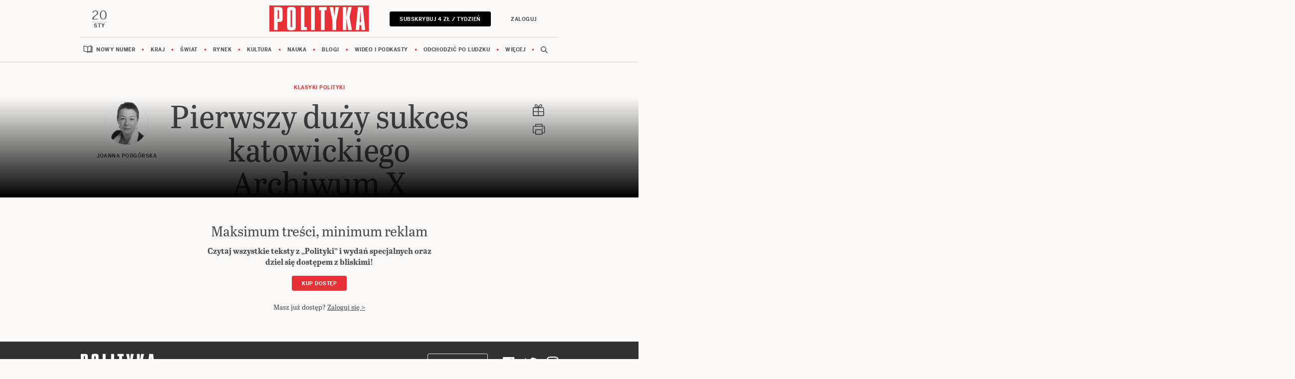

--- FILE ---
content_type: text/css;charset=UTF-8
request_url: https://www.polityka.pl/_resource/css/189?v=1531920567000
body_size: 583
content:
@charset "utf-8";
/* CSS Document MD Ekstra */

/* otwarcie działu */
.powitanie {background-color:#FFF; border-top: 1px solid #999; border-bottom: 1px solid #999; border-left-color:#FFF; border-right-color:#FFF; height:auto; width:100%;}
.powitanie_ekstra {font-weight: normal; padding: 0; font-size: 130px; font-family: museo; color: #c42734; text-align: left; line-height:100px; display: inline; width:30%;}
.powitanie_tekst {font-weight: normal; padding: 6px 6px 6px 30px; font-size: 14px; font-family: Times New Roman,times,serif; color: #000000; text-align: left; width: 50%; display: inline-block; vertical-align: top;}
.size660-980 .powitanie_ekstra {font-weight: normal; padding: 0; font-size: 80px; font-family: museo; color: #c42734; text-align: left; line-height:90px; display: inline; width:30%;}
.size480-660 .powitanie_ekstra  {font-weight: normal; padding: 0; font-size: 80px; font-family: museo; color: #c42734; text-align: left; line-height:90px; display: inline; width:30%;}
.size480 .powitanie_ekstra {font-weight: normal; padding: 0; font-size: 50px; font-family: museo; color: #c42734; text-align: left; line-height:90px; display: inline; width:30%;}
.size660-980 .powitanie_tekst {font-weight: normal; padding: 6px 6px 6px 20px; font-size: 13px; font-family: Times New Roman,times,serif; color: #000000; text-align: left; width: 60%; display: inline-block; vertical-align: top;}
.size480-660 .powitanie_tekst {font-weight: normal; padding: 6px 6px 6px 10px; font-size: 12px; font-family: Times New Roman,times,serif; color: #000000; text-align: left; width: 60%; display: inline-block; vertical-align: top;}
.size480 .powitanie_tekst {font-weight: normal; padding: 6px 6px 6px 10px; font-size: 13px; font-family: Times New Roman,times,serif; color: #000000; text-align: left; width: 60%; display: inline-block; vertical-align: top;}

/* indeksy */
.md-article-index {background: #fff !important; border: 1px solid #999;}
.size660-980 .md-article-index {background: #fff !important; border: 1px solid #999;}
.size480 .md-article-index {background: #fff !important; border: 1px solid #999;}
.md-side-article-index {background: #fff !important; border: 1px solid #999;}
.size660-980 .md-side-article-index {background: #fff !important; border: 1px solid #999;}
.size480 .md-side-article-index {background: #fff !important; border: 1px solid #999;}
.md-side-most-popular .md-side-most-popular_tab ol {background: #fff !important; border-left: 1px solid #999;}

.md-article-index_desc .md-article-index-sectionopening .md-article-index_internet-title, .md-article-index_item clearfix article-type_ARTICLE article-subtype_ART {font-family: museo !important;}
.md-article-index-sectionopening .md-article-index_internet-title,.md-article-index .md-article-index_internet-title, .md-article-index h4, .md-article-index h3, 
.md-article-index-sectionopening .md-article-index_internet-title {font-family: museo !important;}

.md-article-index .md-article-index_internet-title, .md-article-index_desc .md-article-index h4, .md-side-article-index h4 {font-family: museo;}
.md-side-article-index_internet-title, .md-side-article-index h4, .md-side-article-index_internet-title {font-family: museo !important;}
.size660-980 .md-article-index .md-article-index_internet-title, .size660-980 .md-article-index h4 {font-family: museo;}
.size480-660 .md-article-index .md-article-index_internet-title, .size480-660 .md-article-index h4 {font-family: museo;}
.size480 .md-article-index .md-article-index_internet-title, .size480 .md-article-index h4 {font-family: museo;}

.md-article-index_kolumna, .md-side-article-index_kolumna {font-family: museo; color:#c42734;}

.md-article-index-sectionopening .md-article-index_kolumna  {position: absolute; right: 20px; top: 10px;}
.md-article-index-sectionopening .md-article-index_internet-title {
    color: #c42734 !important;
    background-color: #fff !important;
	border: 1px solid #fff;
    padding: 6px 15px 12px;
    margin: 0;
    font-size: 36px;
	}
	
.size660-980 .md-article-index h3, .size480-660 .md-article-index h3, .size480 .md-article-index h3 {
	color: #c42734 !important;
    background-color: #fff !important;
	border-left: 1px solid #999; border-top: 1px solid #999; border-right: 1px solid #999; position: absolute; left: -1px;
}

.size480 .md-side-article-index h3 {
	font-family: museo; 
	color: #c42734 !important;
    background-color: #fff !important;
	border-left: 1px solid #999; border-top: 1px solid #999; border-right: 1px solid #999; position: absolute; left: -1px;
}


/* artykuł */
.md-article_title {font-family: museo !important;}

.md-side-most-popular .md-side-most-popular_tabs li {
    font-family: museo !important;
    font-size: 12px !important;
}
.md-side-most-popular .md-side-most-popular_title {
    font-family: museo !important;
}
.md-article_meat h2  {
    font-family: museo;
}